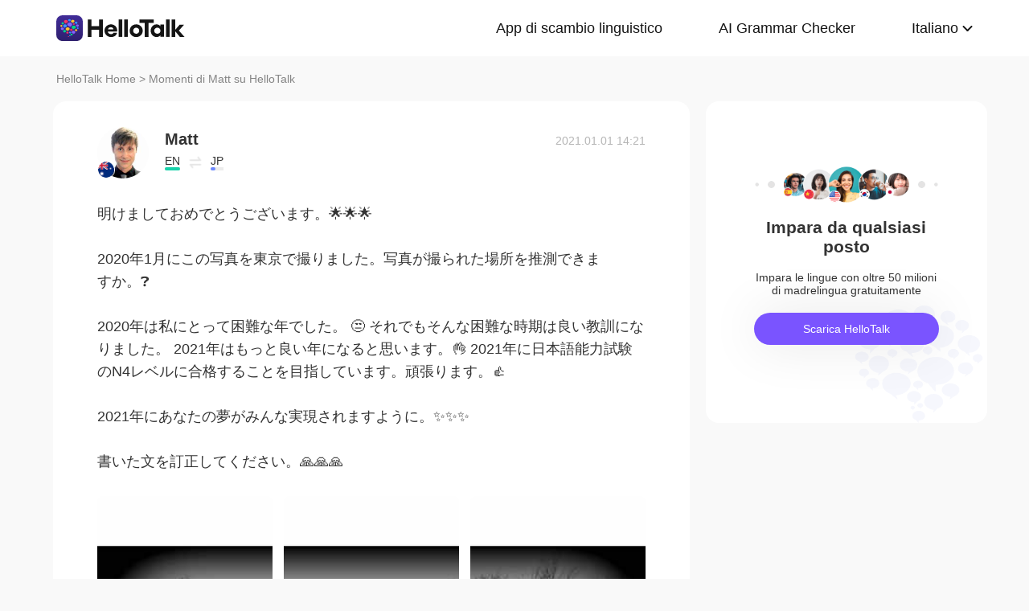

--- FILE ---
content_type: text/css; charset=utf-8
request_url: https://www.hellotalk.com/moment-web/static/css/mui.imageviewer.css
body_size: 421
content:
.mui-preview-image.mui-fullscreen {
    position: fixed;
    z-index: 999;
    background-color: rgba(0, 0, 0, 0.8);
}

.mui-preview-header,
.mui-preview-footer {
    position: absolute;
    width: 100%;
    left: 0;
    z-index: 10;
}

.mui-preview-header .mui-preview-indicator {
    display: none;

}

.mui-preview-image {
    display: none;
    -webkit-animation-duration: 0.1s;
    animation-duration: 0.1s;
    -webkit-animation-fill-mode: both;
    animation-fill-mode: both;
}

.mui-preview-image.mui-preview-in {
    -webkit-animation-name: fadeIn;
    animation-name: fadeIn;
}

.mui-preview-image.mui-preview-out {
    background: none;
    -webkit-animation-name: fadeOut;
    animation-name: fadeOut;
}

.mui-preview-image.mui-preview-out .mui-preview-header,
.mui-preview-image.mui-preview-out .mui-preview-footer {
    display: none;
}

.mui-zoom-scroller {
    position: absolute;
    display: -webkit-box;
    display: -webkit-flex;
    display: flex;
    -webkit-box-align: center;
    -webkit-align-items: center;
    align-items: center;
    -webkit-box-pack: center;
    -webkit-justify-content: center;
    justify-content: center;
    left: 0;
    right: 0;
    bottom: 0;
    top: 0;
    width: 100%;
    height: 100%;
    margin: 0;
    -webkit-backface-visibility: hidden;
}

.mui-zoom {
    -webkit-transform-style: preserve-3d;
    transform-style: preserve-3d;
}

.mui-slider .mui-slider-group .mui-slider-item img {
    width: auto;
    height: auto;
    max-width: 100%;
    max-height: 90vh;
}

.mui-android-4-1 .mui-slider .mui-slider-group .mui-slider-item img {
    width: 100%;
}

.mui-android-4-1 .mui-slider.mui-preview-image .mui-slider-group .mui-slider-item {
    display: inline-table;
}

.mui-android-4-1 .mui-slider.mui-preview-image .mui-zoom-scroller img {
    display: table-cell;
    vertical-align: middle;
}

.mui-preview-loading {
    position: absolute;
    width: 100%;
    height: 100%;
    top: 0;
    left: 0;
    display: none;
}

.mui-preview-image img.mui-transitioning {
    -webkit-transition: -webkit-transform 0.1s ease, opacity 0.1s ease;
    transition: transform 0.1s ease, opacity 0.1s ease;
}

@-webkit-keyframes fadeIn {
    0% {
        opacity: 0;
    }

    100% {
        opacity: 1;
    }
}

@keyframes fadeIn {
    0% {
        opacity: 0;
    }

    100% {
        opacity: 1;
    }
}

@-webkit-keyframes fadeOut {
    0% {
        opacity: 1;
    }

    100% {
        opacity: 0;
    }
}

@keyframes fadeOut {
    0% {
        opacity: 1;
    }

    100% {
        opacity: 0;
    }
}